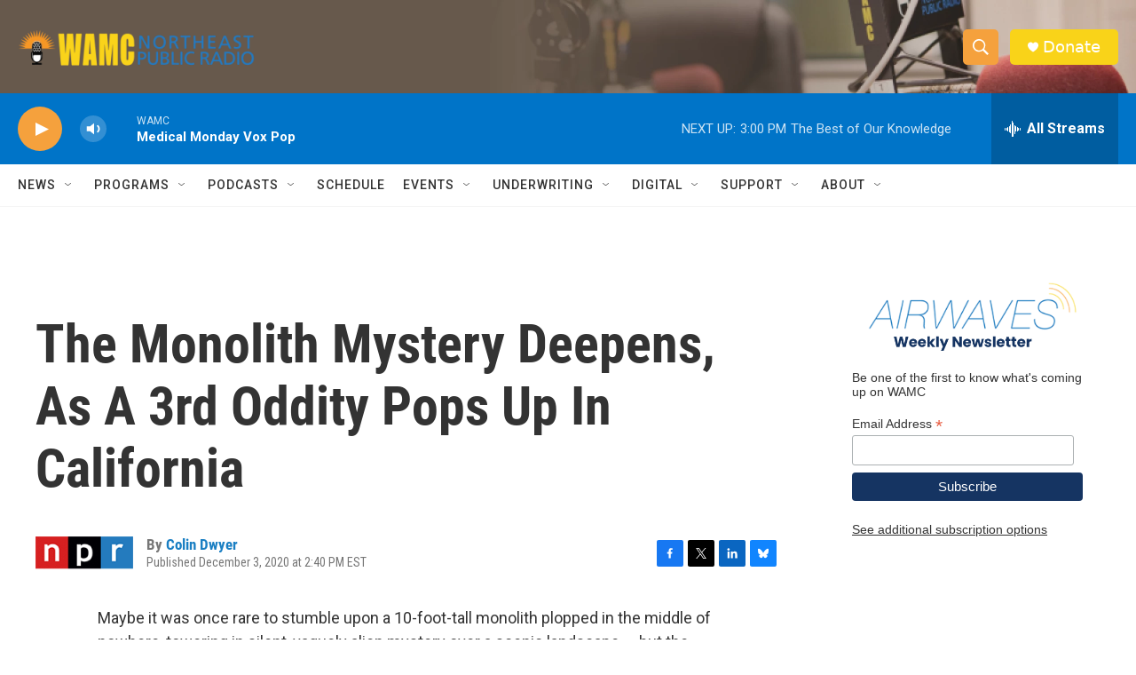

--- FILE ---
content_type: text/html; charset=utf-8
request_url: https://www.google.com/recaptcha/api2/aframe
body_size: 263
content:
<!DOCTYPE HTML><html><head><meta http-equiv="content-type" content="text/html; charset=UTF-8"></head><body><script nonce="8IC3sEw0hc1CIqnc1NneFw">/** Anti-fraud and anti-abuse applications only. See google.com/recaptcha */ try{var clients={'sodar':'https://pagead2.googlesyndication.com/pagead/sodar?'};window.addEventListener("message",function(a){try{if(a.source===window.parent){var b=JSON.parse(a.data);var c=clients[b['id']];if(c){var d=document.createElement('img');d.src=c+b['params']+'&rc='+(localStorage.getItem("rc::a")?sessionStorage.getItem("rc::b"):"");window.document.body.appendChild(d);sessionStorage.setItem("rc::e",parseInt(sessionStorage.getItem("rc::e")||0)+1);localStorage.setItem("rc::h",'1768850118573');}}}catch(b){}});window.parent.postMessage("_grecaptcha_ready", "*");}catch(b){}</script></body></html>